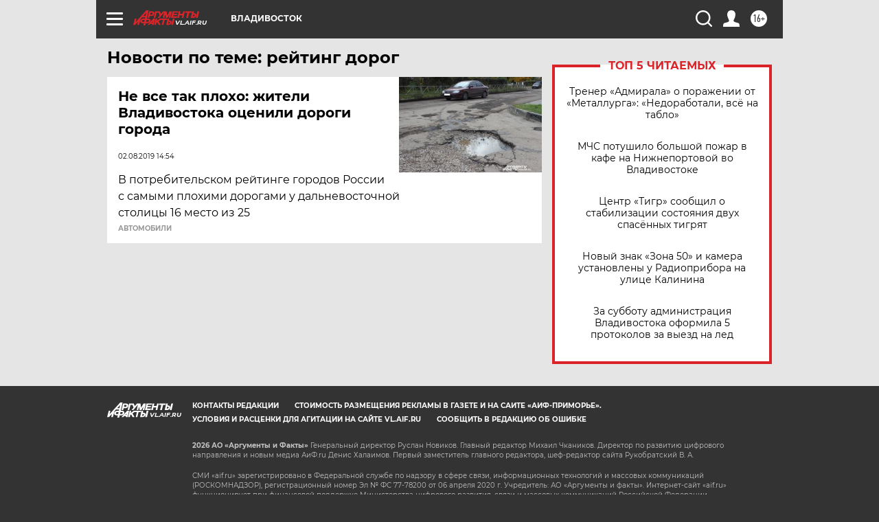

--- FILE ---
content_type: text/html
request_url: https://tns-counter.ru/nc01a**R%3Eundefined*aif_ru/ru/UTF-8/tmsec=aif_ru/245319903***
body_size: -71
content:
71EF770A696C898FX1768720783:71EF770A696C898FX1768720783